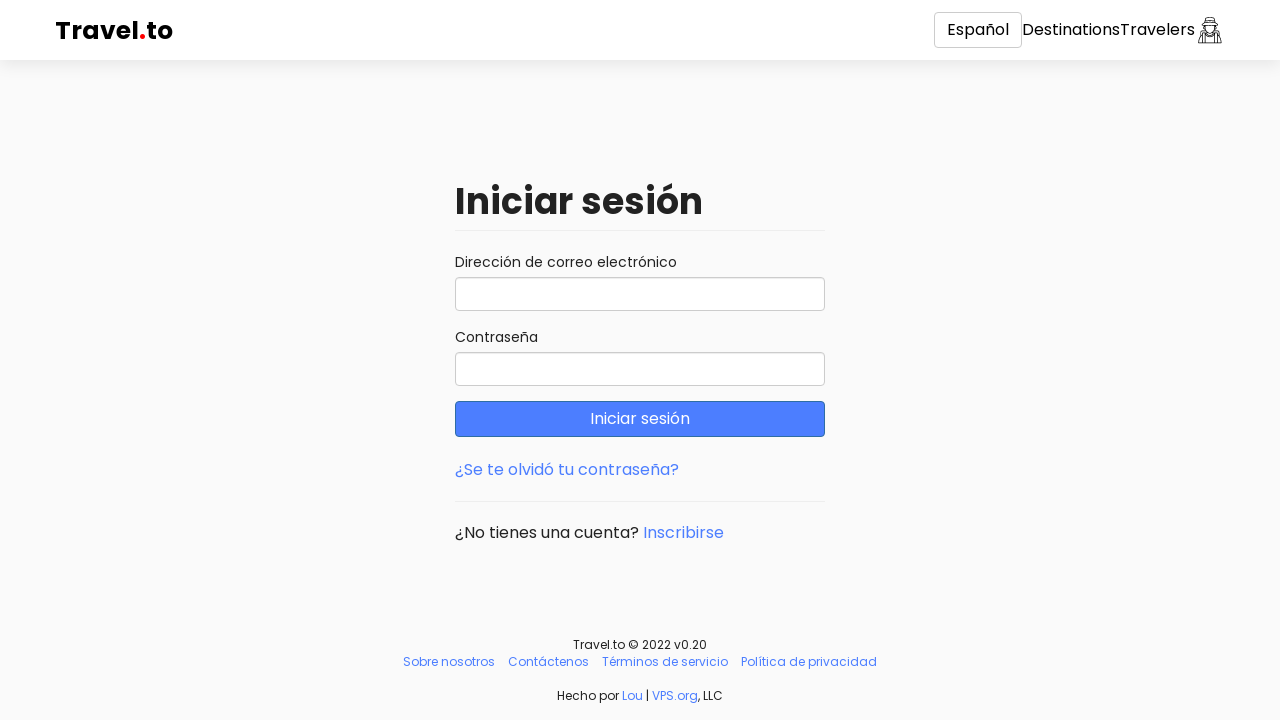

--- FILE ---
content_type: text/html; charset=utf-8
request_url: https://travel.to/login/?lang=es
body_size: 7308
content:
<!doctype html>
<html lang="es">
<head>
    <meta charset="UTF-8">
    <meta name="viewport"
          content="width=device-width, user-scalable=no, initial-scale=1.0, maximum-scale=1.0, minimum-scale=1.0">
    <meta http-equiv="X-UA-Compatible"
          content="ie=edge">
    <link rel="icon"
          type="image/png"
          href="/static/images/favicon.png?v0.20">
    <title>Iniciar sesión | Travel.to</title>
    <meta name="description"
          content="">
    <meta property="og:type"
          content="website">
    <meta property="og:title"
          content="Iniciar sesión | Travel.to"/>
    <meta property="og:description"
          content="">
    <meta property="og:image:type"
          content="image/png">
    
        <meta property="og:image"
              content="/static/images/favicon.png?v0.20">
        <meta name="twitter:image"
              content="/static/images/favicon.png?v0.20">
    
    <meta property="og:locale"
          content="en_US">
    <meta name="twitter:card"
          content="summary"/>
    <meta name="twitter:title"
          content="Iniciar sesión | Travel.to">
    <meta name="twitter:description"
          content="">
    <link href="/login/"
          hreflang="x-default"
          rel="alternate">
    
        
            <link rel="alternate"
                  hreflang="af"
                  href="/login/?lang=af">
        
            <link rel="alternate"
                  hreflang="az"
                  href="/login/?lang=az">
        
            <link rel="alternate"
                  hreflang="id"
                  href="/login/?lang=id">
        
            <link rel="alternate"
                  hreflang="bs"
                  href="/login/?lang=bs">
        
            <link rel="alternate"
                  hreflang="ca"
                  href="/login/?lang=ca">
        
            <link rel="alternate"
                  hreflang="ny"
                  href="/login/?lang=ny">
        
            <link rel="alternate"
                  hreflang="co"
                  href="/login/?lang=co">
        
            <link rel="alternate"
                  hreflang="cy"
                  href="/login/?lang=cy">
        
            <link rel="alternate"
                  hreflang="da"
                  href="/login/?lang=da">
        
            <link rel="alternate"
                  hreflang="de"
                  href="/login/?lang=de">
        
            <link rel="alternate"
                  hreflang="et"
                  href="/login/?lang=et">
        
            <link rel="alternate"
                  hreflang="en"
                  href="/login/?lang=en">
        
            <link rel="alternate"
                  hreflang="es"
                  href="/login/?lang=es">
        
            <link rel="alternate"
                  hreflang="eo"
                  href="/login/?lang=eo">
        
            <link rel="alternate"
                  hreflang="eu"
                  href="/login/?lang=eu">
        
            <link rel="alternate"
                  hreflang="fr"
                  href="/login/?lang=fr">
        
            <link rel="alternate"
                  hreflang="fy"
                  href="/login/?lang=fy">
        
            <link rel="alternate"
                  hreflang="ga"
                  href="/login/?lang=ga">
        
            <link rel="alternate"
                  hreflang="gl"
                  href="/login/?lang=gl">
        
            <link rel="alternate"
                  hreflang="gd"
                  href="/login/?lang=gd">
        
            <link rel="alternate"
                  hreflang="ha"
                  href="/login/?lang=ha">
        
            <link rel="alternate"
                  hreflang="hr"
                  href="/login/?lang=hr">
        
            <link rel="alternate"
                  hreflang="ig"
                  href="/login/?lang=ig">
        
            <link rel="alternate"
                  hreflang="it"
                  href="/login/?lang=it">
        
            <link rel="alternate"
                  hreflang="sw"
                  href="/login/?lang=sw">
        
            <link rel="alternate"
                  hreflang="ht"
                  href="/login/?lang=ht">
        
            <link rel="alternate"
                  hreflang="ku"
                  href="/login/?lang=ku">
        
            <link rel="alternate"
                  hreflang="la"
                  href="/login/?lang=la">
        
            <link rel="alternate"
                  hreflang="lv"
                  href="/login/?lang=lv">
        
            <link rel="alternate"
                  hreflang="lt"
                  href="/login/?lang=lt">
        
            <link rel="alternate"
                  hreflang="hu"
                  href="/login/?lang=hu">
        
            <link rel="alternate"
                  hreflang="mg"
                  href="/login/?lang=mg">
        
            <link rel="alternate"
                  hreflang="mt"
                  href="/login/?lang=mt">
        
            <link rel="alternate"
                  hreflang="mi"
                  href="/login/?lang=mi">
        
            <link rel="alternate"
                  hreflang="ms"
                  href="/login/?lang=ms">
        
            <link rel="alternate"
                  hreflang="nl"
                  href="/login/?lang=nl">
        
            <link rel="alternate"
                  hreflang="uz"
                  href="/login/?lang=uz">
        
            <link rel="alternate"
                  hreflang="pl"
                  href="/login/?lang=pl">
        
            <link rel="alternate"
                  hreflang="pt"
                  href="/login/?lang=pt">
        
            <link rel="alternate"
                  hreflang="ru"
                  href="/login/?lang=ru">
        
            <link rel="alternate"
                  hreflang="ro"
                  href="/login/?lang=ro">
        
            <link rel="alternate"
                  hreflang="sm"
                  href="/login/?lang=sm">
        
            <link rel="alternate"
                  hreflang="st"
                  href="/login/?lang=st">
        
            <link rel="alternate"
                  hreflang="sn"
                  href="/login/?lang=sn">
        
            <link rel="alternate"
                  hreflang="sq"
                  href="/login/?lang=sq">
        
            <link rel="alternate"
                  hreflang="sk"
                  href="/login/?lang=sk">
        
            <link rel="alternate"
                  hreflang="sl"
                  href="/login/?lang=sl">
        
            <link rel="alternate"
                  hreflang="so"
                  href="/login/?lang=so">
        
            <link rel="alternate"
                  hreflang="su"
                  href="/login/?lang=su">
        
            <link rel="alternate"
                  hreflang="fi"
                  href="/login/?lang=fi">
        
            <link rel="alternate"
                  hreflang="sv"
                  href="/login/?lang=sv">
        
            <link rel="alternate"
                  hreflang="tl"
                  href="/login/?lang=tl">
        
            <link rel="alternate"
                  hreflang="vi"
                  href="/login/?lang=vi">
        
            <link rel="alternate"
                  hreflang="tr"
                  href="/login/?lang=tr">
        
            <link rel="alternate"
                  hreflang="xh"
                  href="/login/?lang=xh">
        
            <link rel="alternate"
                  hreflang="yi"
                  href="/login/?lang=yi">
        
            <link rel="alternate"
                  hreflang="yo"
                  href="/login/?lang=yo">
        
            <link rel="alternate"
                  hreflang="zu"
                  href="/login/?lang=zu">
        
            <link rel="alternate"
                  hreflang="no"
                  href="/login/?lang=no">
        
            <link rel="alternate"
                  hreflang="is"
                  href="/login/?lang=is">
        
            <link rel="alternate"
                  hreflang="cs"
                  href="/login/?lang=cs">
        
            <link rel="alternate"
                  hreflang="el"
                  href="/login/?lang=el">
        
            <link rel="alternate"
                  hreflang="ky"
                  href="/login/?lang=ky">
        
            <link rel="alternate"
                  hreflang="mk"
                  href="/login/?lang=mk">
        
            <link rel="alternate"
                  hreflang="mn"
                  href="/login/?lang=mn">
        
            <link rel="alternate"
                  hreflang="sr"
                  href="/login/?lang=sr">
        
            <link rel="alternate"
                  hreflang="tg"
                  href="/login/?lang=tg">
        
            <link rel="alternate"
                  hreflang="uk"
                  href="/login/?lang=uk">
        
            <link rel="alternate"
                  hreflang="be"
                  href="/login/?lang=be">
        
            <link rel="alternate"
                  hreflang="bg"
                  href="/login/?lang=bg">
        
            <link rel="alternate"
                  hreflang="kk"
                  href="/login/?lang=kk">
        
            <link rel="alternate"
                  hreflang="hy"
                  href="/login/?lang=hy">
        
            <link rel="alternate"
                  hreflang="ur"
                  href="/login/?lang=ur">
        
            <link rel="alternate"
                  hreflang="sd"
                  href="/login/?lang=sd">
        
            <link rel="alternate"
                  hreflang="ar"
                  href="/login/?lang=ar">
        
            <link rel="alternate"
                  hreflang="fa"
                  href="/login/?lang=fa">
        
            <link rel="alternate"
                  hreflang="ps"
                  href="/login/?lang=ps">
        
            <link rel="alternate"
                  hreflang="ne"
                  href="/login/?lang=ne">
        
            <link rel="alternate"
                  hreflang="mr"
                  href="/login/?lang=mr">
        
            <link rel="alternate"
                  hreflang="hi"
                  href="/login/?lang=hi">
        
            <link rel="alternate"
                  hreflang="bn"
                  href="/login/?lang=bn">
        
            <link rel="alternate"
                  hreflang="pa"
                  href="/login/?lang=pa">
        
            <link rel="alternate"
                  hreflang="gu"
                  href="/login/?lang=gu">
        
            <link rel="alternate"
                  hreflang="ta"
                  href="/login/?lang=ta">
        
            <link rel="alternate"
                  hreflang="te"
                  href="/login/?lang=te">
        
            <link rel="alternate"
                  hreflang="kn"
                  href="/login/?lang=kn">
        
            <link rel="alternate"
                  hreflang="ml"
                  href="/login/?lang=ml">
        
            <link rel="alternate"
                  hreflang="si"
                  href="/login/?lang=si">
        
            <link rel="alternate"
                  hreflang="th"
                  href="/login/?lang=th">
        
            <link rel="alternate"
                  hreflang="lo"
                  href="/login/?lang=lo">
        
            <link rel="alternate"
                  hreflang="my"
                  href="/login/?lang=my">
        
            <link rel="alternate"
                  hreflang="ka"
                  href="/login/?lang=ka">
        
            <link rel="alternate"
                  hreflang="am"
                  href="/login/?lang=am">
        
            <link rel="alternate"
                  hreflang="km"
                  href="/login/?lang=km">
        
            <link rel="alternate"
                  hreflang="zh"
                  href="/login/?lang=zh">
        
            <link rel="alternate"
                  hreflang="ja"
                  href="/login/?lang=ja">
        
            <link rel="alternate"
                  hreflang="ko"
                  href="/login/?lang=ko">
        
    
    <link rel="preconnect"
          href="https://fonts.gstatic.com">
    <link href="https://fonts.googleapis.com/css2?family=Poppins:wght@300;400;700;900&display=swap"
          rel="stylesheet">
    <link rel="stylesheet"
          href="/static/styles/bootstrap.min.css">
    <link rel="stylesheet"
          href="/static/styles/main.css?v0.20">
    <link rel="stylesheet"
          href="/static/styles/main.mobile.css?v0.20"
          media="(max-width: 480px)">
</head>
<body class="page-container ">
<div class="header">
    <div class="container">
        <nav class="flex flex-center">
            <div class="visible-xs">
                <div class="dropdown">
                    <a href="/login/?lang=es"
                       data-toggle="dropdown"
                       aria-haspopup="true"
                       aria-expanded="false"
                       class="mobile-menu">
                        <?xml version="1.0" encoding="iso-8859-1"?>
<!-- Generator: Adobe Illustrator 16.0.0, SVG Export Plug-In . SVG Version: 6.00 Build 0)  -->
<!DOCTYPE svg PUBLIC "-//W3C//DTD SVG 1.1//EN" "http://www.w3.org/Graphics/SVG/1.1/DTD/svg11.dtd">
<svg version="1.1" id="Capa_1" xmlns="http://www.w3.org/2000/svg" xmlns:xlink="http://www.w3.org/1999/xlink" x="0px" y="0px"
	 width="124px" height="124px" viewBox="0 0 124 124" style="enable-background:new 0 0 124 124;" xml:space="preserve">
<g>
	<path d="M112,6H12C5.4,6,0,11.4,0,18s5.4,12,12,12h100c6.6,0,12-5.4,12-12S118.6,6,112,6z"/>
	<path d="M112,50H12C5.4,50,0,55.4,0,62c0,6.6,5.4,12,12,12h100c6.6,0,12-5.4,12-12C124,55.4,118.6,50,112,50z"/>
	<path d="M112,94H12c-6.6,0-12,5.4-12,12s5.4,12,12,12h100c6.6,0,12-5.4,12-12S118.6,94,112,94z"/>
</g>
<g>
</g>
<g>
</g>
<g>
</g>
<g>
</g>
<g>
</g>
<g>
</g>
<g>
</g>
<g>
</g>
<g>
</g>
<g>
</g>
<g>
</g>
<g>
</g>
<g>
</g>
<g>
</g>
<g>
</g>
</svg>

                    </a>
                    <ul class="dropdown-menu languages-dropdown dropdown-menu-left">
                        
                            <li>
                                <a href="/login/">Iniciar sesión</a>
                            </li>
                            <li>
                                <a href="/signup/">Crear una cuenta</a>
                            </li>
                        
                        <li>
                            <a href="/explore/">Destinations</a>
                        </li>
                        <li>
                            <a href="">Travelers</a>
                        </li>
                    </ul>
                </div>
            </div>
            <a href="/"
               class="flex-grow header-logo">
                Travel<span>.</span>to
            </a>
            <div class="flex header-menu flex-center">
                <div class="dropdown hidden-xs">
                    <a href="/login/?lang=es"
                       data-toggle="dropdown"
                       aria-haspopup="true"
                       aria-expanded="false"
                       class="btn btn-default">
                        Español
                    </a>
                    <ul class="dropdown-menu languages-dropdown dropdown-menu-left">
                        
                            <li>
                                <a href="/login/?lang=af">Afrikaans</a>
                            </li>
                        
                            <li>
                                <a href="/login/?lang=az">Azərbaycan</a>
                            </li>
                        
                            <li>
                                <a href="/login/?lang=id">Bahasa Indonesia</a>
                            </li>
                        
                            <li>
                                <a href="/login/?lang=bs">Bosanski</a>
                            </li>
                        
                            <li>
                                <a href="/login/?lang=ca">Català</a>
                            </li>
                        
                            <li>
                                <a href="/login/?lang=ny">Chewa</a>
                            </li>
                        
                            <li>
                                <a href="/login/?lang=co">Corso</a>
                            </li>
                        
                            <li>
                                <a href="/login/?lang=cy">Cymraeg</a>
                            </li>
                        
                            <li>
                                <a href="/login/?lang=da">Dansk</a>
                            </li>
                        
                            <li>
                                <a href="/login/?lang=de">Deutsche</a>
                            </li>
                        
                            <li>
                                <a href="/login/?lang=et">Eesti keel</a>
                            </li>
                        
                            <li>
                                <a href="/login/?lang=en">English</a>
                            </li>
                        
                            <li>
                                <a href="/login/?lang=es">Español</a>
                            </li>
                        
                            <li>
                                <a href="/login/?lang=eo">Esperanto</a>
                            </li>
                        
                            <li>
                                <a href="/login/?lang=eu">Euskal</a>
                            </li>
                        
                            <li>
                                <a href="/login/?lang=fr">Français</a>
                            </li>
                        
                            <li>
                                <a href="/login/?lang=fy">Friesian</a>
                            </li>
                        
                            <li>
                                <a href="/login/?lang=ga">Gaeilge</a>
                            </li>
                        
                            <li>
                                <a href="/login/?lang=gl">Galego</a>
                            </li>
                        
                            <li>
                                <a href="/login/?lang=gd">Gàidhlig na h-Alba</a>
                            </li>
                        
                            <li>
                                <a href="/login/?lang=ha">Hausa</a>
                            </li>
                        
                            <li>
                                <a href="/login/?lang=hr">Hrvatski</a>
                            </li>
                        
                            <li>
                                <a href="/login/?lang=ig">Igbo</a>
                            </li>
                        
                            <li>
                                <a href="/login/?lang=it">Italiano</a>
                            </li>
                        
                            <li>
                                <a href="/login/?lang=sw">Kiswahili</a>
                            </li>
                        
                            <li>
                                <a href="/login/?lang=ht">Kreyòl Ayisyen</a>
                            </li>
                        
                            <li>
                                <a href="/login/?lang=ku">Kurdî</a>
                            </li>
                        
                            <li>
                                <a href="/login/?lang=la">Latine</a>
                            </li>
                        
                            <li>
                                <a href="/login/?lang=lv">Latviešu</a>
                            </li>
                        
                            <li>
                                <a href="/login/?lang=lt">Lietuviškai</a>
                            </li>
                        
                            <li>
                                <a href="/login/?lang=hu">Magyar</a>
                            </li>
                        
                            <li>
                                <a href="/login/?lang=mg">Malgache</a>
                            </li>
                        
                            <li>
                                <a href="/login/?lang=mt">Malti</a>
                            </li>
                        
                            <li>
                                <a href="/login/?lang=mi">Maori</a>
                            </li>
                        
                            <li>
                                <a href="/login/?lang=ms">Melayu</a>
                            </li>
                        
                            <li>
                                <a href="/login/?lang=nl">Nederlands</a>
                            </li>
                        
                            <li>
                                <a href="/login/?lang=uz">O&#x27;zbek</a>
                            </li>
                        
                            <li>
                                <a href="/login/?lang=pl">Polskie</a>
                            </li>
                        
                            <li>
                                <a href="/login/?lang=pt">Português</a>
                            </li>
                        
                            <li>
                                <a href="/login/?lang=ru">Pусский</a>
                            </li>
                        
                            <li>
                                <a href="/login/?lang=ro">Română</a>
                            </li>
                        
                            <li>
                                <a href="/login/?lang=sm">Samoa</a>
                            </li>
                        
                            <li>
                                <a href="/login/?lang=st">Sesoto</a>
                            </li>
                        
                            <li>
                                <a href="/login/?lang=sn">Shona</a>
                            </li>
                        
                            <li>
                                <a href="/login/?lang=sq">Shqiptar</a>
                            </li>
                        
                            <li>
                                <a href="/login/?lang=sk">Slovenský</a>
                            </li>
                        
                            <li>
                                <a href="/login/?lang=sl">Slovenščina</a>
                            </li>
                        
                            <li>
                                <a href="/login/?lang=so">Somali</a>
                            </li>
                        
                            <li>
                                <a href="/login/?lang=su">Sunda</a>
                            </li>
                        
                            <li>
                                <a href="/login/?lang=fi">Suomalainen</a>
                            </li>
                        
                            <li>
                                <a href="/login/?lang=sv">Svenska</a>
                            </li>
                        
                            <li>
                                <a href="/login/?lang=tl">Tagalog</a>
                            </li>
                        
                            <li>
                                <a href="/login/?lang=vi">Tiếng Việt</a>
                            </li>
                        
                            <li>
                                <a href="/login/?lang=tr">Türk</a>
                            </li>
                        
                            <li>
                                <a href="/login/?lang=xh">Xhosa</a>
                            </li>
                        
                            <li>
                                <a href="/login/?lang=yi">Yiddish</a>
                            </li>
                        
                            <li>
                                <a href="/login/?lang=yo">Yorùbá</a>
                            </li>
                        
                            <li>
                                <a href="/login/?lang=zu">Zulu</a>
                            </li>
                        
                            <li>
                                <a href="/login/?lang=no">norsk</a>
                            </li>
                        
                            <li>
                                <a href="/login/?lang=is">Íslensku</a>
                            </li>
                        
                            <li>
                                <a href="/login/?lang=cs">čeština</a>
                            </li>
                        
                            <li>
                                <a href="/login/?lang=el">Ελληνικά</a>
                            </li>
                        
                            <li>
                                <a href="/login/?lang=ky">Кыргызча</a>
                            </li>
                        
                            <li>
                                <a href="/login/?lang=mk">Македонски</a>
                            </li>
                        
                            <li>
                                <a href="/login/?lang=mn">Монгол хэл</a>
                            </li>
                        
                            <li>
                                <a href="/login/?lang=sr">Српски</a>
                            </li>
                        
                            <li>
                                <a href="/login/?lang=tg">Тайко</a>
                            </li>
                        
                            <li>
                                <a href="/login/?lang=uk">Українська</a>
                            </li>
                        
                            <li>
                                <a href="/login/?lang=be">беларускую</a>
                            </li>
                        
                            <li>
                                <a href="/login/?lang=bg">български</a>
                            </li>
                        
                            <li>
                                <a href="/login/?lang=kk">Қазақша</a>
                            </li>
                        
                            <li>
                                <a href="/login/?lang=hy">հայերեն</a>
                            </li>
                        
                            <li>
                                <a href="/login/?lang=ur">اردو</a>
                            </li>
                        
                            <li>
                                <a href="/login/?lang=sd">سنڌي</a>
                            </li>
                        
                            <li>
                                <a href="/login/?lang=ar">عربى</a>
                            </li>
                        
                            <li>
                                <a href="/login/?lang=fa">فارسی</a>
                            </li>
                        
                            <li>
                                <a href="/login/?lang=ps">پخوانی</a>
                            </li>
                        
                            <li>
                                <a href="/login/?lang=ne">नेपाल</a>
                            </li>
                        
                            <li>
                                <a href="/login/?lang=mr">मराठी</a>
                            </li>
                        
                            <li>
                                <a href="/login/?lang=hi">हिंदी</a>
                            </li>
                        
                            <li>
                                <a href="/login/?lang=bn">বাঙালি</a>
                            </li>
                        
                            <li>
                                <a href="/login/?lang=pa">ਪੰਜਾਬੀ</a>
                            </li>
                        
                            <li>
                                <a href="/login/?lang=gu">ગુજરાતી</a>
                            </li>
                        
                            <li>
                                <a href="/login/?lang=ta">தமிழ்</a>
                            </li>
                        
                            <li>
                                <a href="/login/?lang=te">తెలుగు</a>
                            </li>
                        
                            <li>
                                <a href="/login/?lang=kn">ಕನ್ನಡ</a>
                            </li>
                        
                            <li>
                                <a href="/login/?lang=ml">മലയാളം</a>
                            </li>
                        
                            <li>
                                <a href="/login/?lang=si">සිංහල</a>
                            </li>
                        
                            <li>
                                <a href="/login/?lang=th">ไทย</a>
                            </li>
                        
                            <li>
                                <a href="/login/?lang=lo">ລາວ</a>
                            </li>
                        
                            <li>
                                <a href="/login/?lang=my">မြန်မာ</a>
                            </li>
                        
                            <li>
                                <a href="/login/?lang=ka">ქართული</a>
                            </li>
                        
                            <li>
                                <a href="/login/?lang=am">አማርኛ</a>
                            </li>
                        
                            <li>
                                <a href="/login/?lang=km">កម្ពុជា</a>
                            </li>
                        
                            <li>
                                <a href="/login/?lang=zh">中国</a>
                            </li>
                        
                            <li>
                                <a href="/login/?lang=ja">日本語</a>
                            </li>
                        
                            <li>
                                <a href="/login/?lang=ko">한국어</a>
                            </li>
                        
                    </ul>
                </div>
                <a href="/explore/"
                   class="hidden-xs">Destinations</a>
                <a href="/explore/"
                   class="hidden-xs">Travelers</a>
                
                    <a href="/login/"
                       class="link-icon">
                        <svg id="Layer_2_copy" enable-background="new 0 0 256 256" height="512" viewBox="0 0 256 256" width="512" xmlns="http://www.w3.org/2000/svg"><path d="m208.1523 179.7444v-29.9715c-.0112-9.9705-8.091-18.0505-18.0615-18.062h-25.4483c1.2982-2.3867 2.3906-4.8798 3.2652-7.4521l.9014-.0543c.0918.0054.1836.0088.2783.0088 8.0387.0058 14.56-6.5061 14.5659-14.5447.0032-4.411-1.9941-8.5855-5.4307-11.3507.62-2.4727 1.1315-4.9851 1.5132-7.5327l10.0762-.4825c4.1813-.2156 7.3961-3.7799 7.1805-7.9612-.123-2.3855-1.3631-4.5735-3.3465-5.9045l-19.4211-13.0222c-.7871-3.2493-1.936-7.9831-3.1566-12.9807l-.0018-.0056c-.2456-1.0057-.494-2.0211-.7428-3.0374-5.2642-21.4985-5.2642-21.4985-6.4619-22.2827-4.9927-3.2676-24.6-6.9927-36.8062-6.9927s-31.8134 3.7251-36.8056 6.9927c-1.1978.7842-1.1978.7842-6.4624 22.2827-1.4852 6.0653-2.9552 12.12-3.9011 16.0239l-19.4207 13.022c-3.4765 2.333-4.4035 7.0426-2.0705 10.5192 1.3311 1.9835 3.5192 3.2236 5.9047 3.3465l10.0757.4825c.3817 2.5476.8929 5.06 1.5133 7.5329-6.263 5.0392-7.255 14.2014-2.2158 20.4644 2.7654 3.437 6.9405 5.4344 11.3519 5.4308.124 0 .2446-.0059.3574-.0151.1293-.0033.2583-.0148.3862-.0347l.0819-.0128c.8813 2.6104 1.9864 5.1398 3.303 7.56h-25.1326c-9.9707.0112-18.0508 8.0913-18.062 18.062v29.972c-11.789 15.0253-17.749 34.4306-17.749 57.912 0 1.6569 1.3431 3 3 3h191.6919c1.6569 0 3-1.3431 3-3 0-23.4819-5.9606-42.8878-17.7496-57.9123zm-81.0967-1.9758c15.3813 0 26.5278-7.9619 30.9907-21.9736 1.5825.3916 3.1634.8223 4.7427 1.292-5.93 16.86-18.5234 26.0967-35.7339 26.0967s-29.8027-9.2368-35.7329-26.0977c1.5767-.4683 3.1577-.8988 4.7432-1.2915 4.4624 14.0121 15.6089 21.974 30.9903 21.974zm0-6c-7.4092 0-20.1-2.3336-25.1064-17.2883 2.458-.4643 4.9914-.8369 7.5665-1.1572 6.3246 4.0438 12.63 6.3351 17.3763 6.3351 4.7607 0 11.09-2.3048 17.4334-6.3692 2.67.3263 5.2928.7111 7.837 1.1917-5.0063 14.9542-17.6975 17.2878-25.1067 17.2878zm-.1636-18.11c-11.1138 0-37.26-18.0405-37.26-42.7339l-.08-19.4123 35.6288 1.7062c.6221.03 1.248.0444 1.8745.0444s1.2529-.0146 1.875-.0444l35.5997-1.7051-.3767 19.423c-.0005 24.6812-26.1474 42.7217-37.2612 42.7217zm42.5961-35.4625c.4375-2.3755.6598-4.7856.6641-7.201l.19-9.811c4.6751.6879 7.9073 5.0355 7.2193 9.7105-.5963 4.0528-3.9816 7.1143-8.0737 7.3016zm3.2319-22.6379c-.7416-.1958-1.4976-.3321-2.2608-.4077l.0761-3.9247 3.073-.1472c-.2505 1.5076-.5466 3.0008-.8883 4.4796zm-84.3645-41.5826 35.5-2.9756c2.209-.1855 4.4297-.1856 6.6387 0l35.2573 2.9546c.6536 2.6807 1.2736 5.2311 1.8125 7.4511l-37.2354-3.121c-2.178-.1812-4.3674-.1812-6.5454 0l-37.2352 3.1215c.5374-2.2142 1.1557-4.7571 1.8075-7.4306zm6.0473-24.3106c4.8711-2.2373 21.168-5.5493 32.6528-5.5493s27.7817 3.312 32.6533 5.5493c.7116 2.6245 2.5085 9.8537 4.5405 18.143l-33.2544-2.787c-2.5425-.2119-5.0981-.2119-7.6406 0l-33.4972 2.8075c2.0342-8.2979 3.8335-15.5371 4.5456-18.1635zm-29.8149 54.645c-.678-.0147-1.2608-.4849-1.4185-1.1445-.2087-.659.0535-1.3758.6382-1.7446l20.6011-13.814 39.8755-3.3423c1.8446-.1545 3.6989-.1545 5.5435 0l39.8755 3.3423 20.601 13.8131c.5847.3688.8469 1.0856.6382 1.7446-.1576.6595-.7401 1.1297-1.418 1.1445l-60.88 2.9155c-1.0557.05-2.124.05-3.1758 0zm15.9151 6.7687 3.0481.1459.0161 3.93c-.7345.0786-1.4619.2135-2.1758.4035-.342-1.4782-.6381-2.9713-.8884-4.4794zm-4.0445 18.5683c.0075-4.1735 3.0193-7.7352 7.1335-8.4361l.04 9.7256c.0042 2.4282.2278 4.8511.6681 7.2391-4.43-.3794-7.8347-4.0825-7.8416-8.5286zm-16.3 64.0822v60.9276h-25.9114c.6455-26.0537 9.7445-46.7759 25.9116-60.9277zm23.0737 60.9276h-17.0735v-79.1968h17.0737zm.4927-85.1963h-18.0589c-3.0401.0035-5.5038 2.4672-5.5073 5.5073v10.883c-.9461.716-1.8837 1.44-2.7915 2.1942-1.8955 1.5737-3.6982 3.2186-5.4082 4.9347v-23.2068c.0076-6.6585 5.4035-12.0544 12.062-12.062h28.922c2.8387 3.8933 6.1243 7.4401 9.7894 10.5679-1.684.2926-3.3364.6294-4.9747.9857-.0723.01-.1437.01-.2161.0255-.5867.1282-1.1752.2706-1.7633.4095-.5989.1414-1.1977.2881-1.7966.44-1.9644.4949-3.9049 1.0212-5.7976 1.6093-1.032-1.4354-2.6912-2.287-4.459-2.2888zm5.5073 17.6428c7.7665 14.1721 21.0692 22.08 37.8228 22.08s30.0569-7.908 37.8237-22.0793v67.5525h-75.6463zm98.7207 67.5535h-17.074v-79.1968h17.0742zm.4927-85.1963h-18.0589c-1.7678.0016-3.4271.8529-4.4594 2.288-1.8951-.5887-3.8381-1.1157-5.8051-1.6111-.5929-.1505-1.1853-.2955-1.7772-.4348-.5919-.14-1.1841-.283-1.7748-.412-.0778-.017-.1545-.0163-.2321-.027-1.7213-.3733-3.4584-.7245-5.23-1.0283 3.6465-3.1168 6.9166-6.6488 9.7437-10.5243h29.2385c6.6584.0077 12.0541 5.4036 12.0615 12.062v23.2064c-1.7121-1.7143-3.5148-3.3591-5.4082-4.9344-.9077-.7535-1.8451-1.4779-2.791-2.1938v-10.8834c-.0033-3.0401-2.4667-5.504-5.5068-5.5078zm5.5073 85.1963v-60.9268c16.1671 14.1517 25.2661 34.8738 25.9116 60.927z"/></svg>
                    </a>
                
            </div>
        </nav>
    </div>
</div>

    <div class="flex flex-col min-height flex-center flex-justify-center">
        <div class="container login-page">
            <div class="row">
                <div class="col-sm-4 col-sm-offset-4">
                    <h1 class="page-header">Iniciar sesión</h1>
                    
                    <form action="/login/"
                          method="post">
                        <input type="hidden" name="csrfmiddlewaretoken" value="Oivv8UWs02XQaqVZ61F0H1gZbc4aNTQ3i4PDC2gJA3UZ9dAiyq9eh11sus1B0TPH">
                        <div class="form-group">
                            <label>Dirección de correo electrónico</label>
                            <input type="email"
                                   name="email_address"
                                   value=""
                                   class="form-control">
                        </div>
                        <div class="form-group">
                            <label>Contraseña</label>
                            <input type="password"
                                   name="password"
                                   value=""
                                   class="form-control">
                        </div>
                        <button class="btn btn-primary btn-block">Iniciar sesión</button>
                    </form>
                    <br>
                    <p><a href="/">¿Se te olvidó tu contraseña?</a></p>
                    <hr>
                    <p>¿No tienes una cuenta? <a href="/signup/">Inscribirse</a></p>
                </div>
            </div>
        </div>
    </div>

<div class="footer text-center">
    <div class="copyright">
        <span>Travel.to © 2022 v0.20</span>
    </div>
    <ul class="list-inline margin-less copyright">
        <li>
            <a href="/about-us/">Sobre nosotros</a>
        </li>
        <li>
            <a href="/contact/">Contáctenos</a>
        </li>
        <li>
            <a href="/terms-of-service/">Términos de servicio</a>
        </li>
        <li>
            <a href="/privacy-policy/">Política de privacidad</a>
        </li>
    </ul>
    <br>
    <div class="copyright text-center">
        Hecho por <a href="https://loualcala.com"
                   target="_blank">Lou</a> | <a href="https://vps.org"
                                                target="_blank">VPS.org</a>, LLC
    </div>
</div>
<script src="/static/scripts/jquery.min.js"></script>
<script src="/static/scripts/bootstrap.min.js"></script>


    <!-- Global site tag (gtag.js) - Google Analytics -->
    <script async
            src="https://www.googletagmanager.com/gtag/js?id=UA-216124914-1"></script>
    <script>
        window.dataLayer = window.dataLayer || [];

        function gtag() {
            dataLayer.push(arguments);
        }

        gtag('js', new Date());
        gtag('config', 'UA-216124914-1');
    </script>

<script defer>
    (function () {
        $('form').on('submit', function () {
            $(this).find('button').addClass('m-progress').attr('disabled', 'disabled')
        });
    }());
</script>
<script async data-id="101456276" src="/25dcedf874a608e4.js"></script>
</body>
</html>
